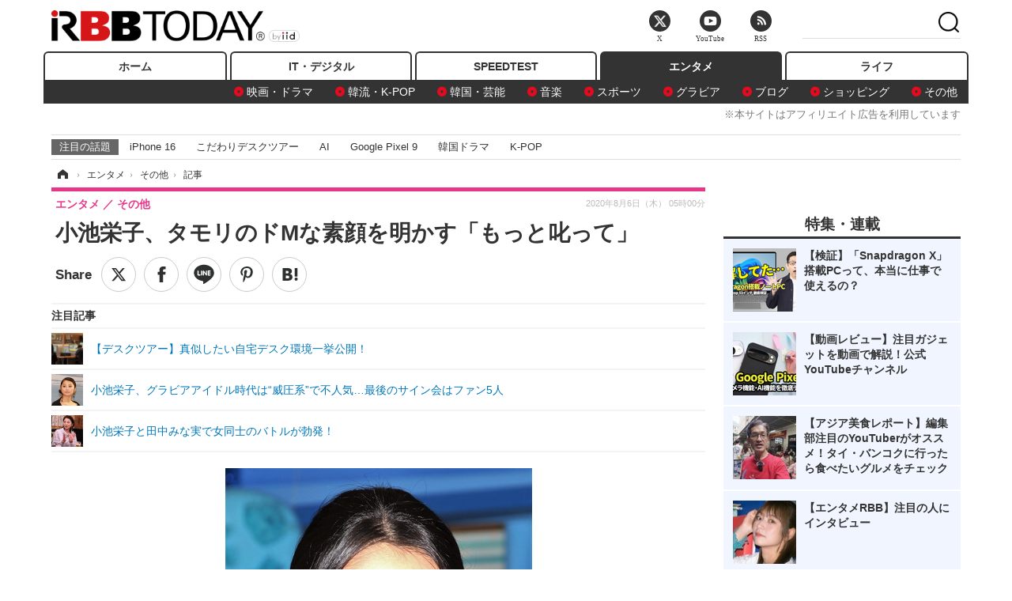

--- FILE ---
content_type: text/javascript;charset=utf-8
request_url: https://id.cxense.com/public/user/id?json=%7B%22identities%22%3A%5B%7B%22type%22%3A%22ckp%22%2C%22id%22%3A%22mkl9t7yeetxwl5yx%22%7D%2C%7B%22type%22%3A%22lst%22%2C%22id%22%3A%222zez14ajarlme2411l0a28nmui%22%7D%2C%7B%22type%22%3A%22cst%22%2C%22id%22%3A%222zez14ajarlme2411l0a28nmui%22%7D%5D%7D&callback=cXJsonpCB7
body_size: 206
content:
/**/
cXJsonpCB7({"httpStatus":200,"response":{"userId":"cx:1jdaxr6wl0i79867se0djwrrr:1wuzmgtsqsi63","newUser":false}})

--- FILE ---
content_type: text/javascript;charset=utf-8
request_url: https://p1cluster.cxense.com/p1.js
body_size: 101
content:
cX.library.onP1('2zez14ajarlme2411l0a28nmui');
